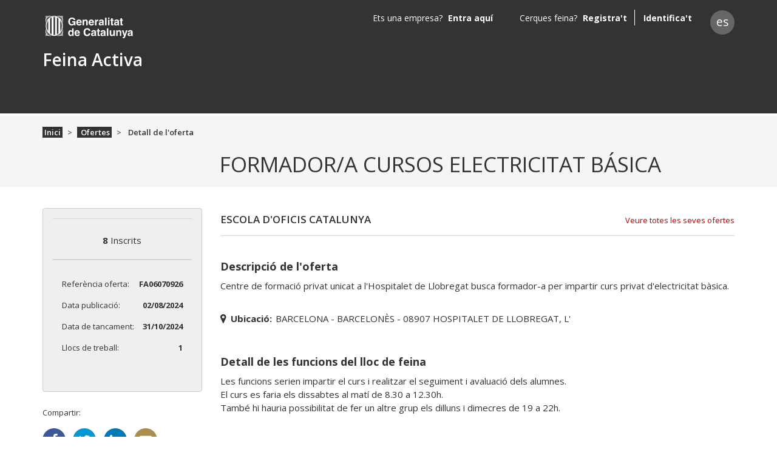

--- FILE ---
content_type: application/javascript; charset=UTF-8
request_url: https://feinaactiva.gencat.cat/941.6730a7ae3b88daf7.js
body_size: 9463
content:
"use strict";(self.webpackChunkfeinaactiva=self.webpackChunkfeinaactiva||[]).push([[941],{82981:(Y,O,n)=>{n.d(O,{Aj:()=>r,Hp:()=>J,Q_:()=>U,RA:()=>k,Su:()=>F,YB:()=>D,_J:()=>m,hK:()=>Z,ju:()=>L,r:()=>S,u6:()=>T,wN:()=>R,wp:()=>E,x4:()=>f});const m={1:"Esborrany",2:"Publicada",3:"Tancada",4:"Oculta",5:"Pendent de publicar",6:"Rebutjada",7:"Bloquejada"},e=["Sicas","Feina activa"],T={"feina-activa":"Feina activa",fa:"Feina activa",sicas:"Sicas",mercadona:"Mercadona",infofeina:"Infofeina",infoempleo:"Infoempleo",diba:"Diba",axxon:"Axxon"},g="admin.offers.collapse-title",x="admin.offers.table-title",h="admin.offers.search-form-title",l="admin-list-filter-",b="admin-list",v="/api/offers/admin/list",L={title:g,table:{title:x,headers:["businessName","statusDescription","reference","origin","title","publishedAt"],specs:{businessName:{title:"table.header.business"},statusDescription:{title:"table.header.status"}},actions:[{callback:"custom",action:"editOffer",data:'<span class="icon-edit"></span>',show:c=>e.includes(c.origin||"")&&7!==c.status},{callback:"custom",action:"detailOffer",data:'<span class="icon-search"></span>',show:c=>7===c.status},{callback:"custom",action:"openUnblockOffer",data:'<span class="icon-unlock"></span>',show:c=>7===c.status},{callback:"custom",action:"openBlockOfferModal",data:'<span class="icon-lock"></span>',show:c=>7!==c.status},{callback:"custom",action:"openHistorial",data:'<span class="icons-image"> <img src="assets/icon/audit-icon.png"></span>',show:c=>c.hasBlocked}]},form:{title:h,prefix:l,schema:[{title:b,groups:[{type:"grid",columns:"col-md-6",children:["reference",{value:"status",label:"form.label.state",type:"checklist",class:"col-md-12",values:[{id:"PUBLISHED",text:"offers.status.published"},{id:"BLOCKED",text:"offers.status.locked"}]}]}]}],validations:{reference:["",[]],page:["",[]],cardId:["",[]],status:["",[]]}},endpoints:{GET:v,REGISTER:c=>`/api/url_to_reggister/${c}`,DENY:c=>`/api/url_to_deny/${c}`,BLOCK:"/api/offers/block/block",UNBLOCK:"/api/offers/block/unblock"},filtersCollapsed:!0},R={title:g,table:{title:x,headers:["businessName","title","pendingRequestAt"],hasMultiselect:!0,specs:{businessName:{title:"table.header.business"},pendingRequestAt:{title:"admin.offers.pendingAt"}},actions:[{callback:"custom",action:"editOfferToPublish",data:'<span class="icon-edit"></span>',show:c=>e.includes(c.origin||"")}]},form:{title:h,prefix:l,schema:[{title:b,groups:[{type:"grid",columns:"col-md-4",children:[{value:"pendingRequestAtFrom",type:"datepicker",class:"col-md-6"},{value:"pendingRequestAtTo",type:"datepicker",class:"col-md-6"}]}]}],validations:{pendingRequestAtFrom:["",[]],pendingRequestAtTo:["",[]],page:["",[]]}},endpoints:{GET:v,MULTIPLE_PUBLISH:"/api/offers/private/publish-multiple"},filtersCollapsed:!0},k={title:g,table:{title:"admin.offers.table-title",headers:["businessName","title","pendingRequestAt","rejectedAt"],specs:{businessName:{title:"table.header.business"},createdAt:{title:"table.header.created-data"}},actions:[{callback:"custom",action:"detailOfferReject",data:'<span class="icon-search"></span>'},{callback:"custom",action:"showRejectedReason",data:'<span class="icon-eye"></span>'}]},form:{title:h,prefix:l,schema:[{title:b,groups:[{type:"grid",columns:"col-md-4",children:[{value:"pendingRequestAtFrom",type:"datepicker",class:"col-md-6"},{value:"pendingRequestAtTo",type:"datepicker",class:"col-md-6"},{value:"rejectedRequestAtFrom",type:"datepicker",class:"col-md-6"},{value:"rejectedRequestAtTo",type:"datepicker",class:"col-md-6"}]}]}],validations:{pendingRequestAtFrom:["",[]],pendingRequestAtTo:["",[]],rejectedRequestAtFrom:["",[]],rejectedRequestAtTo:["",[]],page:["",[]]}},endpoints:{GET:v,REGISTER:c=>`/api/url_to_reggister/${c}`,DENY:c=>`/api/url_to_deny/${c}`}},Z={title:g,table:{title:x,headers:["businessName","statusDescription","reference","origin","title","publishedAt"],specs:{businessName:{title:"table.header.business"},statusDescription:{title:"table.header.status"}},actions:[{callback:"custom",action:"openBlockOfferModal",data:'<span class="icon-lock"></span>',show:c=>7!==c.status}]},form:{title:h,prefix:l,schema:[{title:b,groups:[{type:"grid",columns:"col-md-6",children:["reference"]}]}],validations:{reference:["",[]]}},endpoints:{GET:v,REGISTER:c=>`/api/url_to_reggister/${c}`,DENY:c=>`/api/url_to_deny/${c}`,BLOCK:"/api/offers/block/block",UNBLOCK:"/api/offers/block/unblock"},filtersCollapsed:!0},F={title:g,table:{title:x,headers:["businessName","title","cif","contributionAccount"],specs:{businessName:{title:"table.header.business"},statusDescription:{title:"table.header.status"}},actions:[{callback:"custom",action:"editOfferToPublish",data:'<span class="icon-edit"></span>',show:c=>e.includes(c.origin||"")}]},form:{title:h,prefix:l,schema:[{title:b,groups:[{type:"grid",columns:"col-md-6",children:["reference"]}]}],validations:{reference:["",[]]}},endpoints:{GET:v},filtersCollapsed:!0},S=c=>({title:`admin.offers.${c}-growl-title`,message:`admin.offers.${c}-growl-message`,type:"success",isProgramatically:!0}),D=c=>({title:`admin.offers.${c}-growl-title`,message:`admin.offers.${c}-growl-message`,type:"success",isProgramatically:!0}),r=(c,I)=>{"offersRejected"===c&&(I.sort="rejectedRequestAt",I.order="desc")},J=(c,I)=>{"offersDiba"===c&&(I.origin="diba",I.sort="publishedAt",I.order="desc")},f=(c,I)=>{"offersPendingContribution"===c&&(I.pendingSending=!0,I.origin="feina-activa",I.sort="createdAt",I.order="desc")},E=(c,I)=>{let s;c.pendingRequestAtTo&&(s=new Date(c.pendingRequestAtTo),s.setDate(s.getDate()+1),I.pendingRequestAtTo=s.toISOString()),c.rejectedRequestAtTo&&(s=new Date(c.rejectedRequestAtTo),s.setDate(s.getDate()+1),I.rejectedRequestAtTo=s.toISOString())},U={offersPending:"PENDING",offersRejected:"REJECTED"}},24238:(Y,O,n)=>{n.d(O,{EZ:()=>A,J_:()=>x,NM:()=>g,Sd:()=>T});var m=n(84719);const T={schema:[{groups:[{children:[{value:"type",type:"select",endPoint:"api/offers/claims/types",class:"col-md-12 required"},{value:"cause",type:"textarea",class:"col-md-12 required"}]}]}],prefix:"offers.status-change"},A={type:["",[m.kI.required]],cause:["",[m.kI.required]]},g={PATCH:"/api/offers/private/status",POST:"/api/offers/claims"},x={title:"growl.title.change-offer-status",message:"growl.message.change-offer-status",type:"success",isProgramatically:!0}},64770:(Y,O,n)=>{n.d(O,{z:()=>g,J:()=>h});var m=n(97582),e=n(24238),T=n(94650),A=n(80529);let g=(()=>{class l{constructor(v){this.http=v}save(v){return(0,m.mG)(this,void 0,void 0,function*(){return this.http.post(e.NM.POST,v).toPromise()})}}return l.\u0275fac=function(v){return new(v||l)(T.LFG(A.eN))},l.\u0275prov=T.Yz7({token:l,factory:l.\u0275fac}),l})();var x=n(44092);let h=(()=>{class l{constructor(v,L){this.remote=v,this.growl=L}submit(v,L){return(0,m.mG)(this,void 0,void 0,function*(){const R={offerReference:v.reference,cause:L.cause,type:L.type};yield this.remote.save(R),this.growl.push(e.J_)})}}return l.\u0275fac=function(v){return new(v||l)(T.LFG(g),T.LFG(x.e))},l.\u0275prov=T.Yz7({token:l,factory:l.\u0275fac}),l})()},59973:(Y,O,n)=>{n.d(O,{_:()=>I});var m=n(97582),e=n(94650),T=n(58654),A=n(42387),g=n(47497),x=n(36895),h=n(37439);function l(s,_){1&s&&e.GkF(0)}function b(s,_){if(1&s){const d=e.EpF();e.TgZ(0,"img",15),e.NdJ("error",function(){e.CHM(d);const B=e.oxw(2);return e.KtG(B.model.hidden=!0)}),e.qZA()}if(2&s){const d=e.oxw(2);e.Q6J("src",null==d.image?null:d.image.source,e.LSH)("alt",null==d.image?null:d.image.alt)}}function v(s,_){1&s&&e._UZ(0,"div",16)}function L(s,_){1&s&&(e.TgZ(0,"span",20),e._uU(1),e.ALo(2,"i18n"),e.qZA()),2&s&&(e.xp6(1),e.hij(" ",e.lcZ(2,1,"offers.detail.instant")," "))}function R(s,_){1&s&&(e.TgZ(0,"span",21),e._uU(1),e.ALo(2,"i18n"),e.qZA()),2&s&&(e.xp6(1),e.hij(" ",e.lcZ(2,1,"offers.detail.accessibility")," "))}function k(s,_){if(1&s&&(e.TgZ(0,"div",17),e.YNc(1,L,3,3,"span",18),e.YNc(2,R,3,3,"span",19),e.qZA()),2&s){const d=e.oxw(2);e.xp6(1),e.Q6J("ngIf",d.isExpress),e.xp6(1),e.Q6J("ngIf",d.isSpecialCare)}}function Z(s,_){1&s&&(e.TgZ(0,"div",10)(1,"p",22),e._uU(2),e.ALo(3,"i18n"),e.qZA()()),2&s&&(e.xp6(2),e.hij("",e.lcZ(3,1,"offers.detail.closed-at"),":"))}function F(s,_){if(1&s&&(e.TgZ(0,"div",11)(1,"p",22)(2,"strong"),e._uU(3),e.qZA()()()),2&s){const d=e.oxw(2);e.xp6(3),e.Oqu(d.closedAt)}}function S(s,_){if(1&s&&(e.TgZ(0,"div",3)(1,"div",4),e.YNc(2,b,1,2,"img",5),e.YNc(3,v,1,0,"ng-template",null,6,e.W1O),e.qZA(),e.TgZ(5,"p",7)(6,"strong"),e._uU(7),e.qZA(),e._uU(8),e.ALo(9,"i18n"),e.qZA(),e.YNc(10,k,3,2,"div",8),e.TgZ(11,"div",9)(12,"div",10)(13,"p"),e._uU(14),e.ALo(15,"i18n"),e.qZA()(),e.TgZ(16,"div",11)(17,"p")(18,"strong"),e._uU(19),e.qZA()()(),e.TgZ(20,"div",10)(21,"p",12),e._uU(22),e.ALo(23,"i18n"),e.qZA()(),e.TgZ(24,"div",11)(25,"p",12)(26,"strong"),e._uU(27),e.qZA()()(),e.YNc(28,Z,4,3,"div",13),e.YNc(29,F,4,1,"div",14),e.TgZ(30,"div",10)(31,"p"),e._uU(32),e.ALo(33,"i18n"),e.qZA()(),e.TgZ(34,"div",11)(35,"p")(36,"strong"),e._uU(37),e.qZA()()()()()),2&s){const d=e.MAs(4),a=e.oxw();e.xp6(2),e.Q6J("ngIf",a.model&&!a.model.hidden&&(null==a.model||null==a.model.business?null:a.model.business.hasLogo)&&(null==a.image?null:a.image.source))("ngIfElse",d),e.xp6(5),e.Oqu(a.subscribed||0),e.xp6(1),e.hij(" ",e.lcZ(9,13,"offers.detail.subscribed")," "),e.xp6(2),e.Q6J("ngIf",a.isExpress||a.isSpecialCare),e.xp6(4),e.hij("",e.lcZ(15,15,"offers.detail.ref-offer"),":"),e.xp6(5),e.Oqu(a.reference),e.xp6(3),e.hij("",e.lcZ(23,17,"offers.detail.publish-at"),":"),e.xp6(5),e.Oqu(a.publishedAt),e.xp6(1),e.Q6J("ngIf",a.closedAt),e.xp6(1),e.Q6J("ngIf",a.closedAt),e.xp6(3),e.hij("",e.lcZ(33,19,"offers.detail.positions"),":"),e.xp6(5),e.Oqu(a.positions)}}function D(s,_){if(1&s){const d=e.EpF();e.TgZ(0,"img",15),e.NdJ("error",function(){e.CHM(d);const B=e.oxw(2);return e.KtG(B.image.hidden=!0)}),e.qZA()}if(2&s){const d=e.oxw(2);e.Q6J("src",null==d.image?null:d.image.source,e.LSH)("alt",null==d.image?null:d.image.alt)}}function r(s,_){1&s&&e._UZ(0,"div",16)}function J(s,_){if(1&s&&(e.TgZ(0,"div",3)(1,"div",4),e.YNc(2,D,1,2,"img",5),e.YNc(3,r,1,0,"ng-template",null,6,e.W1O),e.qZA(),e.TgZ(5,"p",7)(6,"strong"),e._uU(7),e.qZA(),e._uU(8),e.ALo(9,"i18n"),e.qZA()()),2&s){const d=e.MAs(4),a=e.oxw();e.xp6(2),e.Q6J("ngIf",a.image&&!a.image.hidden&&(null==a.image?null:a.image.source))("ngIfElse",d),e.xp6(5),e.Oqu((null==a.model?null:a.model.employees)||0),e.xp6(1),e.hij(" ",e.lcZ(9,4,"business.detail.employees")," ")}}let f=(()=>{class s{}return s.\u0275fac=function(d){return new(d||s)},s.\u0275cmp=e.Xpm({type:s,selectors:[["fa-detail-summary"]],inputs:{model:"model",isBusiness:"isBusiness",image:"image",time:"time",reference:"reference",publishedAt:"publishedAt",closedAt:"closedAt",positions:"positions",subscribed:"subscribed",isExpress:"isExpress",isSpecialCare:"isSpecialCare"},decls:5,vars:3,consts:[[4,"ngIf","ngIfThen","ngIfElse"],["offer",""],["business",""],[1,"box"],[1,"logo",2,"padding","0"],[3,"src","alt","error",4,"ngIf","ngIfElse"],["noImage",""],[1,"inscribed"],["class","indicators row no-gutters",4,"ngIf"],[1,"refs","row","no-gutters"],[1,"col-6"],[1,"col-6","text-right"],[1,"margin-bottom-published-at"],["class","col-6",4,"ngIf"],["class","col-6 text-right",4,"ngIf"],[3,"src","alt","error"],[1,"no-image"],[1,"indicators","row","no-gutters"],["class","col-lg-6 col-sm-12 instant",4,"ngIf"],["class","col-lg-6 col-sm-12 accesibility",4,"ngIf"],[1,"col-lg-6","col-sm-12","instant"],[1,"col-lg-6","col-sm-12","accesibility"],[1,"margin-bottom-closed-at"]],template:function(d,a){if(1&d&&(e.YNc(0,l,1,0,"ng-container",0),e.YNc(1,S,38,21,"ng-template",null,1,e.W1O),e.YNc(3,J,10,6,"ng-template",null,2,e.W1O)),2&d){const B=e.MAs(2),P=e.MAs(4);e.Q6J("ngIf",a.isBusiness)("ngIfThen",P)("ngIfElse",B)}},dependencies:[x.O5,h.C],styles:[".margin-bottom-published-at[_ngcontent-%COMP%]{margin-bottom:1.23077em!important}"]}),s})();function E(s,_){if(1&s&&(e.TgZ(0,"li"),e._UZ(1,"a",7),e.qZA()),2&s){const d=_.$implicit,a=e.oxw(2);e.xp6(1),e.Q6J("href",d.href(a.url,null==a.model?null:a.model.title),e.LSH)("ngClass",d.class),e.uIk("aria-labelledby",d.class)}}function U(s,_){if(1&s&&(e.TgZ(0,"div",5)(1,"p"),e._uU(2),e.ALo(3,"i18n"),e.qZA(),e.TgZ(4,"ul"),e.YNc(5,E,2,3,"li",6),e.qZA()()),2&s){const d=e.oxw();e.xp6(2),e.hij("",e.lcZ(3,2,"offers.detail.share"),":"),e.xp6(3),e.Q6J("ngForOf",d.shareProviders)}}function c(s,_){if(1&s){const d=e.EpF();e.TgZ(0,"a",8),e.NdJ("click",function(){e.CHM(d);const B=e.oxw();return e.KtG(B.openClaimModal())}),e._uU(1),e.ALo(2,"i18n"),e.qZA()}2&s&&(e.xp6(1),e.Oqu(e.lcZ(2,1,"form.button.create-claim")))}let I=(()=>{class s{constructor(d,a){this.route=d,this.service=a,this.showShared=!0,this.reloadModel=new e.vpe,this.url=window.location.href,this.shareProviders=A.D5,this.$applicationAction=this.service.getApplicationAction().subscribe(B=>{this.killers=null,this.reloadModel.emit()}),this.loadData()}set model(d){this._model=d,this.setKillers()}get model(){return this._model}onSubscribed(){return(0,m.mG)(this,void 0,void 0,function*(){this.model.externalUrl?window.open(this.model.externalUrl,"_blank"):this.isUserLogged&&!this.isUserLogged.isLogged?this.service.openLoginModal():yield this.service.postSubscribed(this.killers,this.model)})}ngOnDestroy(){this.$applicationAction&&this.$applicationAction.unsubscribe()}setKillers(){return(0,m.mG)(this,void 0,void 0,function*(){yield this.loadData(),this._model&&this.isUserLogged&&this.isUserLogged.isLogged&&!this.isBusinessUser&&!this.isAdminUser&&(this.killers=yield this.service.getKillers(this._model.reference))})}loadData(){return(0,m.mG)(this,void 0,void 0,function*(){this.isUserLogged||(this.isUserLogged=yield this.service.isLogged()),this.isBusinessUser||(this.isBusinessUser=yield this.service.isBusinessUser()),this.isAdminUser||(this.isAdminUser=yield this.service.isAdminUser()),this.profile=yield this.service.isLogged()})}openClaimModal(){this.service.openClaimModal(this.model)}}return s.\u0275fac=function(d){return new(d||s)(e.Y36(g.gz),e.Y36(T.X))},s.\u0275cmp=e.Xpm({type:s,selectors:[["fa-detail-box"]],inputs:{image:"image",time:"time",reference:"reference",subscribed:"subscribed",isExpress:"isExpress",isBusiness:"isBusiness",isBusinessUser:"isBusinessUser",isAdminUser:"isAdminUser",publishedAt:"publishedAt",closedAt:"closedAt",isSpecialCare:"isSpecialCare",showShared:"showShared",positions:"positions",isOpenInscription:"isOpenInscription",model:"model"},outputs:{reloadModel:"reloadModel"},decls:5,vars:13,consts:[["role","region",1,"row"],[1,"col-12",3,"model","isSpecialCare","isBusiness","isExpress","reference","publishedAt","closedAt","positions","time","image","subscribed"],["style","max-width: 75%","class","col-12 d-none d-md-block social-links",4,"ngIf"],[1,"col-12","pt-3"],["class","underline",3,"click",4,"ngIf"],[1,"col-12","d-none","d-md-block","social-links",2,"max-width","75%"],[4,"ngFor","ngForOf"],["target","_blank",3,"href","ngClass"],[1,"underline",3,"click"]],template:function(d,a){1&d&&(e.TgZ(0,"div",0),e._UZ(1,"fa-detail-summary",1),e.YNc(2,U,6,4,"div",2),e.TgZ(3,"div",3),e.YNc(4,c,3,3,"a",4),e.qZA()()),2&d&&(e.xp6(1),e.Q6J("model",a.model)("isSpecialCare",a.isSpecialCare)("isBusiness",a.isBusiness)("isExpress",a.isExpress)("reference",a.reference)("publishedAt",a.publishedAt)("closedAt",a.closedAt)("positions",null==a.model?null:a.model.positions)("time",a.time)("image",a.image)("subscribed",a.subscribed),e.xp6(1),e.Q6J("ngIf",a.showShared),e.xp6(2),e.Q6J("ngIf",(null==a.profile?null:a.profile.isCandidate)&&(null==a.profile?null:a.profile.isLogged)))},dependencies:[x.mk,x.sg,x.O5,f,h.C],encapsulation:2}),s})()},71545:(Y,O,n)=>{n.d(O,{l:()=>G});var m=n(97582),e=n(94650),T=n(11918),A=n(58654),g=n(21e3),x=n(47497),h=n(36895),l=n(37439);let b=(()=>{class i{}return i.\u0275fac=function(t){return new(t||i)},i.\u0275cmp=e.Xpm({type:i,selectors:[["fa-extra-location"]],inputs:{model:"model"},decls:7,vars:4,consts:[[1,"location"],["for","location"],["id","location",2,"display","none"]],template:function(t,N){1&t&&(e.TgZ(0,"div",0)(1,"label",1),e._uU(2),e.ALo(3,"i18n"),e.qZA(),e._UZ(4,"input",2),e.TgZ(5,"span"),e._uU(6),e.qZA()()),2&t&&(e.xp6(2),e.hij("",e.lcZ(3,2,"offers.detail.location"),":"),e.xp6(4),e.Oqu(N.model))},dependencies:[l.C],encapsulation:2}),i})();function v(i,u){if(1&i&&e._UZ(0,"p",2),2&i){const t=e.oxw();e.Q6J("innerHTML",t.text,e.oJD)}}const L=["*"];let R=(()=>{class i{}return i.\u0275fac=function(t){return new(t||i)},i.\u0275cmp=e.Xpm({type:i,selectors:[["fa-extra-description"]],inputs:{text:"text"},ngContentSelectors:L,decls:3,vars:1,consts:[[1,"description"],["aria-labelledby","extra-description-title",3,"innerHTML",4,"ngIf"],["aria-labelledby","extra-description-title",3,"innerHTML"]],template:function(t,N){1&t&&(e.F$t(),e.TgZ(0,"div",0),e.Hsn(1),e.YNc(2,v,1,1,"p",1),e.qZA()),2&t&&(e.xp6(2),e.Q6J("ngIf",!!N.text))},dependencies:[h.O5],encapsulation:2}),i})();function k(i,u){1&i&&e.GkF(0)}const Z=function(i){return{businessName:i}};function F(i,u){if(1&i){const t=e.EpF();e.TgZ(0,"a",10),e.NdJ("click",function(){e.CHM(t);const M=e.oxw(2);return e.KtG(M.goToBusinessList.emit())}),e._uU(1),e.ALo(2,"i18n"),e.qZA()}if(2&i){const t=e.oxw(2);e.Q6J("routerLink",t.prefix+"/search/offers/list")("queryParams",e.VKq(5,Z,null==t.model||null==t.model.business?null:t.model.business.name)),e.xp6(1),e.hij(" ",e.lcZ(2,3,"offers.detail.see-total-offers")," ")}}function S(i,u){if(1&i&&(e.TgZ(0,"fa-extra-description",11)(1,"h3",12),e._uU(2),e.ALo(3,"i18n"),e.qZA()()),2&i){const t=e.oxw(2);e.Q6J("text",null==t.model?null:t.model.description),e.xp6(2),e.Oqu(e.lcZ(3,2,"offers.detail.description"))}}function D(i,u){if(1&i&&e._UZ(0,"fa-extra-location",13),2&i){const t=e.oxw(2);e.Q6J("model",null==t.model?null:t.model.location)}}function r(i,u){if(1&i&&(e.TgZ(0,"fa-extra-description",11)(1,"h3",14),e._uU(2),e.ALo(3,"i18n"),e.qZA()()),2&i){const t=e.oxw(2);e.Q6J("text",null==t.model?null:t.model.job),e.xp6(2),e.Oqu(e.lcZ(3,2,"offers.detail.job"))}}function J(i,u){if(1&i&&(e.TgZ(0,"li")(1,"span"),e._uU(2),e.qZA()()),2&i){const t=e.oxw().$implicit;e.xp6(2),e.hij(" ",t," ")}}function f(i,u){if(1&i&&(e.ynx(0),e.YNc(1,J,3,1,"li",19),e.BQk()),2&i){const t=u.$implicit;e.xp6(1),e.Q6J("ngIf",!t.toString().includes(":")||t.split(":").length>1)}}function E(i,u){if(1&i&&(e.TgZ(0,"fa-extra-description",15)(1,"h3",16),e._uU(2),e.ALo(3,"i18n"),e.qZA(),e.TgZ(4,"ul",17),e.YNc(5,f,2,1,"ng-container",18),e.qZA()()),2&i){const t=e.oxw(2);e.xp6(2),e.Oqu(e.lcZ(3,2,"offers.detail.requirements")),e.xp6(3),e.Q6J("ngForOf",null==t.model?null:t.model.requirements)}}function U(i,u){if(1&i&&(e.TgZ(0,"li")(1,"span"),e._uU(2),e.qZA()()),2&i){const t=e.oxw().$implicit;e.xp6(2),e.hij(" ",t," ")}}function c(i,u){if(1&i&&(e.ynx(0),e.YNc(1,U,3,1,"li",19),e.BQk()),2&i){const t=u.$implicit;e.xp6(1),e.Q6J("ngIf",!t.toString().includes(":")||t.split(":").length>1)}}function I(i,u){if(1&i&&(e.TgZ(0,"fa-extra-description",15)(1,"h3",20),e._uU(2),e.ALo(3,"i18n"),e.qZA(),e.TgZ(4,"ul",17),e.YNc(5,c,2,1,"ng-container",18),e.qZA()()),2&i){const t=e.oxw(2);e.xp6(2),e.Oqu(e.lcZ(3,2,"offers.detail.conditions")),e.xp6(3),e.Q6J("ngForOf",null==t.model?null:t.model.conditions)}}function s(i,u){if(1&i&&(e.ynx(0),e.TgZ(1,"li")(2,"span"),e._uU(3),e.qZA()(),e.BQk()),2&i){const t=u.$implicit;e.xp6(3),e.AsE(" ",t.description," : +",t.value," ")}}function _(i,u){if(1&i&&(e.TgZ(0,"li")(1,"span"),e._uU(2),e.qZA(),e.TgZ(3,"ul",22),e.YNc(4,s,4,2,"ng-container",18),e.qZA()()),2&i){const t=e.oxw().$implicit;e.xp6(2),e.hij(" ",t.question," "),e.xp6(2),e.Q6J("ngForOf",null==t?null:t.answers)}}function d(i,u){if(1&i&&(e.ynx(0),e.YNc(1,_,5,2,"li",19),e.BQk()),2&i){const t=u.$implicit;e.xp6(1),e.Q6J("ngIf",!t.toString().includes(":")||t.split(":").length>1)}}function a(i,u){if(1&i&&(e.TgZ(0,"fa-extra-description",15)(1,"h3",21),e._uU(2),e.ALo(3,"i18n"),e.qZA(),e.TgZ(4,"ul",17),e.YNc(5,d,2,1,"ng-container",18),e.qZA()()),2&i){const t=e.oxw(2);e.xp6(2),e.Oqu(e.lcZ(3,2,"offers.detail.killers")),e.xp6(3),e.Q6J("ngForOf",null==t.model?null:t.model.killers)}}function B(i,u){if(1&i&&(e.ynx(0),e.TgZ(1,"li")(2,"span"),e._uU(3),e.qZA()(),e.BQk()),2&i){const t=u.$implicit;e.xp6(3),e.AsE(" ",t.description," : +",t.value," ")}}function P(i,u){if(1&i&&(e.TgZ(0,"li")(1,"span"),e._uU(2),e.qZA(),e.TgZ(3,"ul",22),e.YNc(4,B,4,2,"ng-container",18),e.qZA()()),2&i){const t=e.oxw().$implicit;e.xp6(2),e.hij(" ",t.question," "),e.xp6(2),e.Q6J("ngForOf",null==t?null:t.answers)}}function j(i,u){if(1&i&&(e.ynx(0),e.YNc(1,P,5,2,"li",19),e.BQk()),2&i){const t=u.$implicit;e.xp6(1),e.Q6J("ngIf",!t.toString().includes(":")||t.split(":").length>1)}}function q(i,u){if(1&i&&(e.TgZ(0,"fa-extra-description",15)(1,"h3",23),e._uU(2),e.ALo(3,"i18n"),e.qZA(),e.TgZ(4,"ul",17),e.YNc(5,j,2,1,"ng-container",18),e.qZA()()),2&i){const t=e.oxw(2);e.xp6(2),e.Oqu(e.lcZ(3,2,"offers.detail.killers")),e.xp6(3),e.Q6J("ngForOf",t.killers)}}function $(i,u){1&i&&(e.TgZ(0,"li")(1,"span"),e._uU(2),e.ALo(3,"i18n"),e.qZA()()),2&i&&(e.xp6(2),e.hij(" ",e.lcZ(3,1,"offers.detail.cv"),""))}function H(i,u){1&i&&(e.TgZ(0,"li")(1,"span"),e._uU(2),e.ALo(3,"i18n"),e.qZA()()),2&i&&(e.xp6(2),e.hij(" ",e.lcZ(3,1,"offers.detail.coverLetter"),""))}function C(i,u){if(1&i&&(e.TgZ(0,"fa-extra-description",15)(1,"h3",24),e._uU(2),e.ALo(3,"i18n"),e.qZA(),e.TgZ(4,"ul",17),e.YNc(5,$,4,3,"li",19),e.YNc(6,H,4,3,"li",19),e.qZA()()),2&i){const t=e.oxw(2);e.xp6(2),e.Oqu(e.lcZ(3,3,"offers.detail.inscription")),e.xp6(3),e.Q6J("ngIf",t.model.hasCv),e.xp6(1),e.Q6J("ngIf",t.model.hasCoverLetter)}}function w(i,u){if(1&i){const t=e.EpF();e.TgZ(0,"div",25)(1,"button",26),e.NdJ("click",function(){e.CHM(t);const M=e.oxw(2);return e.KtG(M.onSubscribed())})("keyup.enter",function(){e.CHM(t);const M=e.oxw(2);return e.KtG(M.onSubscribed())}),e.ALo(2,"i18n"),e._uU(3),e.ALo(4,"i18n"),e.qZA()()}if(2&i){const t=e.oxw(2);e.xp6(1),e.Q6J("disabled",(null==t.isUserLogged?null:t.isUserLogged.isLogged)&&!t.killers&&!(null!=t.model&&t.model.externalUrl)||!t.isOpenInscription),e.uIk("aria-label",e.lcZ(2,3,"aria.offer-detail.subscribe")),e.xp6(2),e.hij(" ",e.lcZ(4,5,null==t.isUserLogged||!t.isUserLogged.isLogged||t.killers||null!=t.model&&t.model.externalUrl?t.isOpenInscription?"form.button.application":"form.button.application-closed":"form.button.application-disabled")," ")}}function o(i,u){if(1&i&&(e.TgZ(0,"div",3)(1,"div",4)(2,"h2"),e._uU(3),e.qZA(),e.YNc(4,F,3,7,"a",5),e.qZA(),e.YNc(5,S,4,4,"fa-extra-description",6),e.YNc(6,D,1,1,"fa-extra-location",7),e.YNc(7,r,4,4,"fa-extra-description",6),e.YNc(8,E,6,4,"fa-extra-description",8),e.YNc(9,I,6,4,"fa-extra-description",8),e.YNc(10,a,6,4,"fa-extra-description",8),e.YNc(11,q,6,4,"fa-extra-description",8),e.YNc(12,C,7,5,"fa-extra-description",8),e.YNc(13,w,5,7,"div",9),e.qZA()),2&i){const t=e.oxw();e.xp6(3),e.hij(" ",t.isAdmin?null==t.model||null==t.model.business?null:t.model.business.legalName:null==t.model||null==t.model.business?null:t.model.business.name," "),e.xp6(1),e.Q6J("ngIf",(null==t.model||null==t.model.business?null:t.model.business.hasName)&&t.showSearchOtherOffers&&!t.hideAllOffers&&!t.isAdmin),e.xp6(1),e.Q6J("ngIf",null==t.model?null:t.model.description),e.xp6(1),e.Q6J("ngIf",null==t.model?null:t.model.location),e.xp6(1),e.Q6J("ngIf",null==t.model?null:t.model.job),e.xp6(1),e.Q6J("ngIf",null==t.model||null==t.model.requirements?null:t.model.requirements.length),e.xp6(1),e.Q6J("ngIf",null==t.model||null==t.model.conditions?null:t.model.conditions.length),e.xp6(1),e.Q6J("ngIf",!t.isAdminUser&&(null==t.model||null==t.model.killers?null:t.model.killers.length)),e.xp6(1),e.Q6J("ngIf",t.isAdminUser&&(null==t.killers?null:t.killers.length)),e.xp6(1),e.Q6J("ngIf",(null==t.model?null:t.model.hasCv)||(null==t.model?null:t.model.hasCoverLetter)),e.xp6(1),e.Q6J("ngIf",!(t.isBusinessUser||t.isBusiness||t.isAdminUser||t.isClosedOffer))}}function p(i,u){if(1&i&&e._UZ(0,"fa-extra-location",13),2&i){const t=e.oxw(2);e.Q6J("model",null==t.model?null:t.model.address)}}function y(i,u){if(1&i){const t=e.EpF();e.TgZ(0,"div",3)(1,"div",4)(2,"h2"),e._uU(3),e.qZA(),e.TgZ(4,"a",27),e.NdJ("click",function(){e.CHM(t);const M=e.oxw();return e.KtG(M.goToBusinessOffers())}),e._uU(5),e.ALo(6,"i18n"),e.qZA()(),e.TgZ(7,"fa-extra-description",15)(8,"div",28)(9,"h3"),e._uU(10),e.ALo(11,"i18n"),e.qZA(),e.TgZ(12,"div",29)(13,"div",30)(14,"dl",31)(15,"dt",32),e._uU(16),e.ALo(17,"i18n"),e.qZA(),e.TgZ(18,"dd",32),e._uU(19),e.qZA()()()()()(),e.YNc(20,p,1,1,"fa-extra-location",7),e.qZA()}if(2&i){const t=e.oxw();e.xp6(3),e.hij(" ",null==t.model||null==t.model.legal?null:t.model.legal.name," "),e.xp6(2),e.hij(" ",e.lcZ(6,6,"business.detail.see-all-offers")," "),e.xp6(5),e.Oqu(e.lcZ(11,8,"offers.detail.business-data-title")),e.xp6(6),e.Oqu(e.lcZ(17,10,"form.label.website")),e.xp6(3),e.Oqu((null==t.model||null==t.model.commercial||null==t.model.commercial.contact?null:t.model.commercial.contact.web)||"N/A"),e.xp6(1),e.Q6J("ngIf",null==t.model?null:t.model.address)}}let G=(()=>{class i{constructor(t,N,M,Q){this.locationService=t,this.detailService=N,this.route=M,this.remoteService=Q,this.showSearchOtherOffers=!0,this.isAdmin=!1,this.goToBusinessList=new e.vpe,this.reloadModel=new e.vpe,this.$applicationAction=this.detailService.getApplicationAction().subscribe(K=>{this.killers=null,this.reloadModel.emit()}),this.loadData()}get prefix(){const t=this.locationService.getCurrentPrefix();return t?"/".concat(t):""}goToBusinessOffers(){this.locationService.goToPage("/search/offers/list",{businessName:this.model.legal.name}),this.goToBusinessList.emit()}set model(t){this._model=t,this.setKillers()}get model(){return this._model}setKillers(){var t;return(0,m.mG)(this,void 0,void 0,function*(){if(yield this.loadData(),this._model&&this.isUserLogged&&this.isUserLogged.isLogged&&!this.isBusinessUser&&!this.isAdminUser&&(this.killers=yield this.detailService.getKillers(this._model.reference)),!this.killers&&this.isAdminUser&&(null===(t=this._model)||void 0===t?void 0:t.externalId)){let N=yield this.remoteService.getDetailFromAdmin(this._model.externalId);this.killers=N.inscription.killers}})}loadData(){return(0,m.mG)(this,void 0,void 0,function*(){this.isUserLogged||(this.isUserLogged=yield this.detailService.isLogged()),this.isBusinessUser||(this.isBusinessUser=yield this.detailService.isBusinessUser()),this.isAdminUser||(this.isAdminUser=yield this.detailService.isAdminUser()),!this.isClosedOffer&&this._model&&(this.isClosedOffer=this._model.status===parseInt(g.yr,10))})}onSubscribed(){return(0,m.mG)(this,void 0,void 0,function*(){this.model.externalUrl?window.open(this.model.externalUrl,"_blank"):this.isUserLogged&&!this.isUserLogged.isLogged?this.detailService.openLoginModal():this.isUserLogged&&this.isUserLogged.isLogged&&!0===(yield this.detailService.CVisEmpty())?this.detailService.openCreateCvModal():yield this.detailService.postSubscribed(this.killers,this.model)})}ngOnDestroy(){this.$applicationAction&&this.$applicationAction.unsubscribe()}}return i.\u0275fac=function(t){return new(t||i)(e.Y36(T.a),e.Y36(A.X),e.Y36(x.gz),e.Y36(A.c))},i.\u0275cmp=e.Xpm({type:i,selectors:[["fa-detail-content"]],inputs:{inscription:"inscription",isBusiness:"isBusiness",showSearchOtherOffers:"showSearchOtherOffers",isAdmin:"isAdmin",hideAllOffers:"hideAllOffers",isOpenInscription:"isOpenInscription",isBusinessUser:"isBusinessUser",isAdminUser:"isAdminUser",isClosedOffer:"isClosedOffer",subscribed:"subscribed",model:"model"},outputs:{goToBusinessList:"goToBusinessList",reloadModel:"reloadModel"},decls:5,vars:3,consts:[[4,"ngIf","ngIfThen","ngIfElse"],["offer",""],["business",""],["role","region",1,"row"],[1,"header","col-12"],["tabindex","0",3,"routerLink","queryParams","click",4,"ngIf"],["class","detail-description col-12",3,"text",4,"ngIf"],["class","col-12",3,"model",4,"ngIf"],["class","detail-description col-12",4,"ngIf"],["class","mb-3 col-lg-4-right inscribe","role","region",4,"ngIf"],["tabindex","0",3,"routerLink","queryParams","click"],[1,"detail-description","col-12",3,"text"],["id","description-extra-description-title"],[1,"col-12",3,"model"],["id","job-extra-description-title"],[1,"detail-description","col-12"],["id","requirements-extra-description-title"],["aria-labelledby","extra-description-title",1,"list"],[4,"ngFor","ngForOf"],[4,"ngIf"],["id","conditions-extra-description-title"],["id","killers-extra-description-title"],["aria-labelledby","extra-description-title"],["id","admin-killers-extra-description-title"],["id","cv-extra-description-title"],["role","region",1,"mb-3","col-lg-4-right","inscribe"],["type","button",1,"btn","btn-primary","btn-block",3,"disabled","click","keyup.enter"],[1,"link-without-href",3,"click"],[1,"description"],[1,"row","dades"],[1,"col-6"],[1,"mt-4"],[1,""]],template:function(t,N){if(1&t&&(e.YNc(0,k,1,0,"ng-container",0),e.YNc(1,o,14,11,"ng-template",null,1,e.W1O),e.YNc(3,y,21,12,"ng-template",null,2,e.W1O)),2&t){const M=e.MAs(2),Q=e.MAs(4);e.Q6J("ngIf",N.isBusiness)("ngIfThen",Q)("ngIfElse",M)}},dependencies:[h.sg,h.O5,x.rH,b,R,l.C],encapsulation:2}),i})()},42387:(Y,O,n)=>{n.d(O,{D5:()=>A,as:()=>x,fg:()=>e,zv:()=>g});const e={LIST:"/api/cvs/select",COUNT:"/api/cvs/count"},A=[{class:"facebook",href:(h,l)=>`https://www.facebook.com/sharer/sharer.php?u=${h}`},{class:"twitter",href:(h,l)=>`http://twitter.com/share?text=${l}&url=${h}`},{class:"linkedin",href:(h,l)=>`https://www.linkedin.com/shareArticle?mini=true&url=${h}&title=${l}`},{class:"mail",href:(h,l)=>`mailto:?subject=${l}&body=${h}`}],g={title:"offers.detail.apply-growl-title",message:"offers.detail.apply-growl-message",type:"success",isProgramatically:!0},x={backdrop:"static",keyboard:!1,size:"md"}},3812:(Y,O,n)=>{n.d(O,{j:()=>J});var m=n(47497),e=n(36895),T=n(34906),A=n(19502),g=n(94650);let x=(()=>{class f{}return f.\u0275fac=function(U){return new(U||f)},f.\u0275mod=g.oAB({type:f}),f.\u0275inj=g.cJS({imports:[e.ez,T.L,A.d]}),f})();var h=n(99876),l=n(29698),b=n(66855),v=n(73527),L=n(11918),R=n(84719),k=n(90453),Z=n(13440),F=n(64770);let S=(()=>{class f{}return f.\u0275fac=function(U){return new(U||f)},f.\u0275mod=g.oAB({type:f}),f.\u0275inj=g.cJS({providers:[F.z,F.J],imports:[e.ez,R.UX,h.L,Z.u,k.D]}),f})(),D=(()=>{class f{}return f.\u0275fac=function(U){return new(U||f)},f.\u0275prov=g.Yz7({token:f,factory:f.\u0275fac}),f})();var r=n(58654);let J=(()=>{class f{}return f.\u0275fac=function(U){return new(U||f)},f.\u0275mod=g.oAB({type:f}),f.\u0275inj=g.cJS({providers:[D,r.X,r.c],imports:[e.ez,m.Bz,A.d,L.z,h.L,x,l.d,v.Y,b.Q,S]}),f})()},58654:(Y,O,n)=>{n.d(O,{c:()=>P,X:()=>H});var m=n(97582),e=n(31235),T=n(44092),A=n(71871),g=n(77932),x=n(68265),h=n(40327),l=n(8288),b=n(49308),v=n(5529),L=n(11918),R=n(82981),k=n(26343),Z=n(74124),F=n(64770),S=n(24238),D=n(92622),r=n(94650),J=n(84719),f=n(22922),E=n(36895),U=n(66203),c=n(37439);function I(C,w){if(1&C){const o=r.EpF();r.TgZ(0,"fa-form",3),r.NdJ("formChange",function(y){r.CHM(o);const G=r.oxw();return r.KtG(G.form=y)}),r.qZA()}if(2&C){const o=r.oxw();r.Q6J("form",o.form)("config",o.config)}}let s=(()=>{class C extends Z.t{constructor(o,p,y,G,i){super(o,S.EZ,G,i),this.fb=o,this.activeModal=p,this.service=y,this.growlService=G,this.translateService=i,this.config=S.Sd}submit(){return(0,m.mG)(this,void 0,void 0,function*(){this.form.valid?(yield this.service.submit(this.offer,this.form.value),this.activeModal.close()):this.markFormAsDirty()})}}return C.\u0275fac=function(o){return new(o||C)(r.Y36(J.qu),r.Y36(f.Kz),r.Y36(F.J),r.Y36(T.e),r.Y36(D.sK))},C.\u0275cmp=r.Xpm({type:C,selectors:[["fa-add-claim"]],features:[r.qOj],decls:5,vars:4,consts:[[3,"form","config","formChange",4,"ngIf"],[1,"col-md-12","text-right","buttons"],["type","button",1,"btn","btn-primary",3,"click","keyup.enter"],[3,"form","config","formChange"]],template:function(o,p){1&o&&(r.YNc(0,I,1,2,"fa-form",0),r.TgZ(1,"div",1)(2,"button",2),r.NdJ("click",function(){return p.submit()})("keyup.enter",function(){return p.submit()}),r._uU(3),r.ALo(4,"i18n"),r.qZA()()),2&o&&(r.Q6J("ngIf",p.form),r.xp6(3),r.hij(" ",r.lcZ(4,2,"form.button.add-data")," "))},dependencies:[E.O5,U.U,c.C],encapsulation:2}),C})();var _=n(42387),d=n(63776),a=n(13632),B=n(80529);let P=(()=>{class C{constructor(o){this.http=o}getDetail(o="offers",p){return(0,m.mG)(this,void 0,void 0,function*(){return this.http.get(`/api/${o}/${p}`).toPromise()})}getDetailUnpublished(o="offers",p){return(0,m.mG)(this,void 0,void 0,function*(){return this.http.get(`/api/${o}/unpublished/${p}`).toPromise()})}getDetailFromAdmin(o){return(0,m.mG)(this,void 0,void 0,function*(){return this.http.get(`/api/offers/admin/${o}`).toPromise()})}postSubscribed(o,p){return(0,m.mG)(this,void 0,void 0,function*(){return this.http.post((0,d.Sd)(o),p).toPromise()})}getKillers(o){return(0,m.mG)(this,void 0,void 0,function*(){return this.http.get((0,a.vp)(o)).toPromise()})}getCVS(){return(0,m.mG)(this,void 0,void 0,function*(){return this.http.get(_.fg.LIST).toPromise()})}blockOffer(o,p){return(0,m.mG)(this,void 0,void 0,function*(){return this.http.post(`/api/offers/block/${o}`,p).toPromise()})}isVisibleLogo(o){return(0,m.mG)(this,void 0,void 0,function*(){return this.http.get(`/api/business/${o}/is-visible-logo`).toPromise()})}}return C.\u0275fac=function(o){return new(o||C)(r.LFG(B.eN))},C.\u0275prov=r.Yz7({token:C,factory:C.\u0275fac}),C})();var j=n(82751),q=n(54578),$=n(47497);let H=(()=>{class C{constructor(o,p,y,G,i,u,t,N,M){this.listService=o,this.preloadService=p,this.locationService=y,this.remoteService=G,this.userInfoService=i,this.router=u,this.growl=t,this.atxModalService=N,this.location=M,this.applicationAction=new v.xQ,this.isEmtpyList=Q=>!Q||!Q.length}getDetailUnpublished(o){return(0,m.mG)(this,void 0,void 0,function*(){try{const p=this.isBusiness()?b.aL:b.jn,y=this.preloadService.get("detail",p);return y&&this.preloadService.set("detail",p,null),y||(yield this.remoteService.getDetailUnpublished(p,o))}catch{return!1}})}getDetail(o){return(0,m.mG)(this,void 0,void 0,function*(){try{const p=this.isBusiness()?b.aL:b.jn,y=this.preloadService.get("detail",p);return y&&this.preloadService.set("detail",p,null),y||(yield this.remoteService.getDetail(p,o))}catch{return!1}})}getDetailFromAdmin(o){return(0,m.mG)(this,void 0,void 0,function*(){try{return(yield this.remoteService.getDetailFromAdmin(o)).detail}catch{return!1}})}postSubscribed(o,p){return(0,m.mG)(this,void 0,void 0,function*(){const y=yield this.userInfoService.getData();if(this.shouldOpenApplyModal(o,y.cvs))this.atxModalService.openSimpleModal(x.W,{hasFooter:!1,title:"offers.detail.apply-modal-title",options:{offer:p,model:o}},_.as,G=>{G&&this.applicationAction.next(!0)});else{const G=yield this.remoteService.getCVS();yield this.remoteService.postSubscribed(p.externalId,{cvId:G[0].id}),this.growl.push(_.zv),this.applicationAction.next(!0)}})}openLoginModal(){this.userInfoService.openLoginModal(h.K$.CANDIDATE,{hasFooter:!1},{size:"sm"})}isBusiness(){return this.locationService.matchPage(A.dF)}isVisibleLogo(o){return(0,m.mG)(this,void 0,void 0,function*(){return yield this.remoteService.isVisibleLogo(o)})}isBusinessUser(){return(0,m.mG)(this,void 0,void 0,function*(){return this.userInfoService.isBusiness()})}isAdminUser(){return(0,m.mG)(this,void 0,void 0,function*(){return this.userInfoService.isAdminUser()})}getListModel(){const o=this.listService.modelValue;return o&&o.saved?o.list:null}deleteHistoryList(){this.listService.clearModelState()}isLogged(){return(0,m.mG)(this,void 0,void 0,function*(){return this.userInfoService.getData()})}getKillers(o){return(0,m.mG)(this,void 0,void 0,function*(){return this.remoteService.getKillers(o)})}getApplicationAction(){return this.applicationAction.asObservable()}openClaimModal(o){this.atxModalService.openSimpleModal(s,{hasFooter:!1,title:"offers.detail.claim-modal-title",options:{offer:o}},_.as)}nextPage(){return(0,m.mG)(this,void 0,void 0,function*(){return yield this.listService.nextPage(),this.listService.modelValue.list})}saveModel(o){this.listService.saveModel(o)}openBlockModal(o,p){this.atxModalService.openSimpleModal(e.v,{title:`offers.${o}.title`},{},y=>this.unBlockOffer(o,y,p))}goToList(){this.locationService.goToPageAngular("admin/offers-list/published")}unBlockOffer(o,p,y){return(0,m.mG)(this,void 0,void 0,function*(){yield this.remoteService.blockOffer(o,Object.assign(Object.assign({},p),{offerId:y})),this.location.back(),this.growl.push((0,R.r)("block"===o?o:"un-block"))})}shouldOpenApplyModal(o,p){return(0,m.mG)(this,void 0,void 0,function*(){return!this.isEmtpyList(o.killers)||o.hasCv||o.hasCoverLetter||p>1})}CVisEmpty(){return(0,m.mG)(this,void 0,void 0,function*(){let o=yield this.remoteService.getCVS();return 0===Object.entries(o).length})}openCreateCvModal(){this.atxModalService.openSimpleModal(j.F,{})}}return C.\u0275fac=function(o){return new(o||C)(r.LFG(k.I),r.LFG(q.Q),r.LFG(L.a),r.LFG(P),r.LFG(l.$),r.LFG($.F0),r.LFG(T.e),r.LFG(g.S),r.LFG(E.Ye))},C.\u0275prov=r.Yz7({token:C,factory:C.\u0275fac}),C})()},31235:(Y,O,n)=>{n.d(O,{v:()=>k});var m=n(74124),e=n(84719);const T={comments:["",[e.kI.required]]},g={schema:[{groups:[{type:"grid",columns:"col-md-12",children:[{value:"comments",type:"textarea",class:"col-md-12 required"}]}]}],prefix:"block-"};var x=n(44092),h=n(92622),l=n(94650),b=n(36895),v=n(66203),L=n(37439);function R(Z,F){if(1&Z){const S=l.EpF();l.TgZ(0,"fa-form",3),l.NdJ("formChange",function(r){l.CHM(S);const J=l.oxw();return l.KtG(J.form=r)}),l.qZA()}if(2&Z){const S=l.oxw();l.Q6J("form",S.form)("config",S.config)}}let k=(()=>{class Z extends m.t{constructor(S,D,r){super(S,T,D,r),this.fb=S,this.growlService=D,this.translateService=r,this.config=g}submit(){this.form.valid&&this.activeModal.close(this.form.value)}}return Z.\u0275fac=function(S){return new(S||Z)(l.Y36(e.qu),l.Y36(x.e),l.Y36(h.sK))},Z.\u0275cmp=l.Xpm({type:Z,selectors:[["fa-block"]],features:[l.qOj],decls:5,vars:4,consts:[[3,"form","config","formChange",4,"ngIf"],[1,"text-right","buttons"],["type","button",1,"btn","btn-primary",3,"click","keyup.enter"],[3,"form","config","formChange"]],template:function(S,D){1&S&&(l.YNc(0,R,1,2,"fa-form",0),l.TgZ(1,"div",1)(2,"button",2),l.NdJ("click",function(){return D.submit()})("keyup.enter",function(){return D.submit()}),l._uU(3),l.ALo(4,"i18n"),l.qZA()()),2&S&&(l.Q6J("ngIf",D.form),l.xp6(3),l.hij(" ",l.lcZ(4,2,"form.button.save")," "))},dependencies:[b.O5,v.U,L.C],encapsulation:2}),Z})()},71871:(Y,O,n)=>{n.d(O,{D$:()=>g,Hl:()=>e,Ix:()=>A,L6:()=>T,W5:()=>x,dF:()=>m});const m=/business/,e="hero",T="/register/business",A="/register/freelance",g="https://serveiocupacio.gencat.cat/",x="/register/candidate"}}]);

--- FILE ---
content_type: application/javascript; charset=UTF-8
request_url: https://feinaactiva.gencat.cat/95.db31f1e0701f8f21.js
body_size: 3257
content:
"use strict";(self.webpackChunkfeinaactiva=self.webpackChunkfeinaactiva||[]).push([[95],{83722:(y,n,s)=>{s.d(n,{W:()=>p});var a=s(14299),d=s(94650);let p=(()=>{class b{transform(_){return _&&a.bo.concat(_).concat(a.Ub)||null}}return b.\u0275fac=function(_){return new(_||b)},b.\u0275pipe=d.Yjl({name:"businessImg",type:b,pure:!0}),b})()},55742:(y,n,s)=>{Object.defineProperty(n,"__esModule",{value:!0});var a=s(21557),d=s(4802),p=s(47448),b=s(17302),h=s(94072),_=function(){function i(r){this._isScalar=!1,r&&(this._subscribe=r)}return i.prototype.lift=function(r){var o=new i;return o.source=this,o.operator=r,o},i.prototype.subscribe=function(r,o,u){var e=this.operator,t=d.toSubscriber(r,o,u);if(t.add(e?e.call(t,this.source):this.source||h.config.useDeprecatedSynchronousErrorHandling&&!t.syncErrorThrowable?this._subscribe(t):this._trySubscribe(t)),h.config.useDeprecatedSynchronousErrorHandling&&t.syncErrorThrowable&&(t.syncErrorThrowable=!1,t.syncErrorThrown))throw t.syncErrorValue;return t},i.prototype._trySubscribe=function(r){try{return this._subscribe(r)}catch(o){h.config.useDeprecatedSynchronousErrorHandling&&(r.syncErrorThrown=!0,r.syncErrorValue=o),a.canReportError(r)?r.error(o):console.warn(o)}},i.prototype.forEach=function(r,o){var u=this;return new(o=l(o))(function(e,t){var c;c=u.subscribe(function(f){try{r(f)}catch(v){t(v),c&&c.unsubscribe()}},t,e)})},i.prototype._subscribe=function(r){var o=this.source;return o&&o.subscribe(r)},i.prototype[p.observable]=function(){return this},i.prototype.pipe=function(){for(var r=[],o=0;o<arguments.length;o++)r[o]=arguments[o];return 0===r.length?this:b.pipeFromArray(r)(this)},i.prototype.toPromise=function(r){var o=this;return new(r=l(r))(function(u,e){var t;o.subscribe(function(c){return t=c},function(c){return e(c)},function(){return u(t)})})},i.create=function(r){return new i(r)},i}();function l(i){if(i||(i=h.config.Promise||Promise),!i)throw new Error("no Promise impl found");return i}n.Observable=_},27350:(y,n,s)=>{Object.defineProperty(n,"__esModule",{value:!0});var a=s(94072),d=s(32422);n.empty={closed:!0,next:function(p){},error:function(p){if(a.config.useDeprecatedSynchronousErrorHandling)throw p;d.hostReportError(p)},complete:function(){}}},63281:function(y,n,s){var o,a=this&&this.__extends||(o=function(u,e){return(o=Object.setPrototypeOf||{__proto__:[]}instanceof Array&&function(t,c){t.__proto__=c}||function(t,c){for(var f in c)c.hasOwnProperty(f)&&(t[f]=c[f])})(u,e)},function(u,e){function t(){this.constructor=u}o(u,e),u.prototype=null===e?Object.create(e):(t.prototype=e.prototype,new t)});Object.defineProperty(n,"__esModule",{value:!0});var d=s(59607),p=s(27350),b=s(56052),h=s(32858),_=s(94072),l=s(32422),i=function(o){function u(e,t,c){var f=o.call(this)||this;switch(f.syncErrorValue=null,f.syncErrorThrown=!1,f.syncErrorThrowable=!1,f.isStopped=!1,arguments.length){case 0:f.destination=p.empty;break;case 1:if(!e){f.destination=p.empty;break}if("object"==typeof e){e instanceof u?(f.syncErrorThrowable=e.syncErrorThrowable,f.destination=e,e.add(f)):(f.syncErrorThrowable=!0,f.destination=new r(f,e));break}default:f.syncErrorThrowable=!0,f.destination=new r(f,e,t,c)}return f}return a(u,o),u.prototype[h.rxSubscriber]=function(){return this},u.create=function(e,t,c){var f=new u(e,t,c);return f.syncErrorThrowable=!1,f},u.prototype.next=function(e){this.isStopped||this._next(e)},u.prototype.error=function(e){this.isStopped||(this.isStopped=!0,this._error(e))},u.prototype.complete=function(){this.isStopped||(this.isStopped=!0,this._complete())},u.prototype.unsubscribe=function(){this.closed||(this.isStopped=!0,o.prototype.unsubscribe.call(this))},u.prototype._next=function(e){this.destination.next(e)},u.prototype._error=function(e){this.destination.error(e),this.unsubscribe()},u.prototype._complete=function(){this.destination.complete(),this.unsubscribe()},u.prototype._unsubscribeAndRecycle=function(){var e=this._parentOrParents;return this._parentOrParents=null,this.unsubscribe(),this.closed=!1,this.isStopped=!1,this._parentOrParents=e,this},u}(b.Subscription);n.Subscriber=i;var r=function(o){function u(e,t,c,f){var v=o.call(this)||this;v._parentSubscriber=e;var S,E=v;return d.isFunction(t)?S=t:t&&(S=t.next,c=t.error,f=t.complete,t!==p.empty&&(E=Object.create(t),d.isFunction(E.unsubscribe)&&v.add(E.unsubscribe.bind(E)),E.unsubscribe=v.unsubscribe.bind(v))),v._context=E,v._next=S,v._error=c,v._complete=f,v}return a(u,o),u.prototype.next=function(e){if(!this.isStopped&&this._next){var t=this._parentSubscriber;_.config.useDeprecatedSynchronousErrorHandling&&t.syncErrorThrowable?this.__tryOrSetError(t,this._next,e)&&this.unsubscribe():this.__tryOrUnsub(this._next,e)}},u.prototype.error=function(e){if(!this.isStopped){var t=this._parentSubscriber,c=_.config.useDeprecatedSynchronousErrorHandling;if(this._error)c&&t.syncErrorThrowable?(this.__tryOrSetError(t,this._error,e),this.unsubscribe()):(this.__tryOrUnsub(this._error,e),this.unsubscribe());else if(t.syncErrorThrowable)c?(t.syncErrorValue=e,t.syncErrorThrown=!0):l.hostReportError(e),this.unsubscribe();else{if(this.unsubscribe(),c)throw e;l.hostReportError(e)}}},u.prototype.complete=function(){var e=this;if(!this.isStopped){var t=this._parentSubscriber;if(this._complete){var c=function(){return e._complete.call(e._context)};_.config.useDeprecatedSynchronousErrorHandling&&t.syncErrorThrowable?(this.__tryOrSetError(t,c),this.unsubscribe()):(this.__tryOrUnsub(c),this.unsubscribe())}else this.unsubscribe()}},u.prototype.__tryOrUnsub=function(e,t){try{e.call(this._context,t)}catch(c){if(this.unsubscribe(),_.config.useDeprecatedSynchronousErrorHandling)throw c;l.hostReportError(c)}},u.prototype.__tryOrSetError=function(e,t,c){if(!_.config.useDeprecatedSynchronousErrorHandling)throw new Error("bad call");try{t.call(this._context,c)}catch(f){return _.config.useDeprecatedSynchronousErrorHandling?(e.syncErrorValue=f,e.syncErrorThrown=!0,!0):(l.hostReportError(f),!0)}return!1},u.prototype._unsubscribe=function(){var e=this._parentSubscriber;this._context=null,this._parentSubscriber=null,e.unsubscribe()},u}(i);n.SafeSubscriber=r},56052:(y,n,s)=>{Object.defineProperty(n,"__esModule",{value:!0});var a=s(25019),d=s(62556),p=s(59607),b=s(12142),h=function(){function l(i){this.closed=!1,this._parentOrParents=null,this._subscriptions=null,i&&(this._ctorUnsubscribe=!0,this._unsubscribe=i)}return l.prototype.unsubscribe=function(){var i;if(!this.closed){var r=this,o=r._parentOrParents,u=r._ctorUnsubscribe,e=r._unsubscribe,t=r._subscriptions;if(this.closed=!0,this._parentOrParents=null,this._subscriptions=null,o instanceof l)o.remove(this);else if(null!==o)for(var c=0;c<o.length;++c)o[c].remove(this);if(p.isFunction(e)){u&&(this._unsubscribe=void 0);try{e.call(this)}catch(E){i=E instanceof b.UnsubscriptionError?_(E.errors):[E]}}if(a.isArray(t)){c=-1;for(var v=t.length;++c<v;){var S=t[c];if(d.isObject(S))try{S.unsubscribe()}catch(m){i=i||[],m instanceof b.UnsubscriptionError?i=i.concat(_(m.errors)):i.push(m)}}}if(i)throw new b.UnsubscriptionError(i)}},l.prototype.add=function(i){var r=i;if(!i)return l.EMPTY;switch(typeof i){case"function":r=new l(i);case"object":if(r===this||r.closed||"function"!=typeof r.unsubscribe)return r;if(this.closed)return r.unsubscribe(),r;if(!(r instanceof l)){var o=r;(r=new l)._subscriptions=[o]}break;default:throw new Error("unrecognized teardown "+i+" added to Subscription.")}var u=r._parentOrParents;if(null===u)r._parentOrParents=this;else if(u instanceof l){if(u===this)return r;r._parentOrParents=[u,this]}else{if(-1!==u.indexOf(this))return r;u.push(this)}var e=this._subscriptions;return null===e?this._subscriptions=[r]:e.push(r),r},l.prototype.remove=function(i){var r=this._subscriptions;if(r){var o=r.indexOf(i);-1!==o&&r.splice(o,1)}},l.EMPTY=((i=new l).closed=!0,i),l;var i}();function _(l){return l.reduce(function(i,r){return i.concat(r instanceof b.UnsubscriptionError?r.errors:r)},[])}n.Subscription=h},94072:(y,n)=>{Object.defineProperty(n,"__esModule",{value:!0});var s=!1;n.config={Promise:void 0,set useDeprecatedSynchronousErrorHandling(a){if(a){var d=new Error;console.warn("DEPRECATED! RxJS was set to use deprecated synchronous error handling behavior by code at: \n"+d.stack)}else s&&console.log("RxJS: Back to a better error behavior. Thank you. <3");s=a},get useDeprecatedSynchronousErrorHandling(){return s}}},47448:(y,n)=>{Object.defineProperty(n,"__esModule",{value:!0}),n.observable="function"==typeof Symbol&&Symbol.observable||"@@observable"},32858:(y,n)=>{Object.defineProperty(n,"__esModule",{value:!0}),n.rxSubscriber="function"==typeof Symbol?Symbol("rxSubscriber"):"@@rxSubscriber_"+Math.random(),n.$$rxSubscriber=n.rxSubscriber},12142:(y,n)=>{Object.defineProperty(n,"__esModule",{value:!0});var s=function(){function a(d){return Error.call(this),this.message=d?d.length+" errors occurred during unsubscription:\n"+d.map(function(p,b){return b+1+") "+p.toString()}).join("\n  "):"",this.name="UnsubscriptionError",this.errors=d,this}return a.prototype=Object.create(Error.prototype),a}();n.UnsubscriptionError=s},21557:(y,n,s)=>{Object.defineProperty(n,"__esModule",{value:!0});var a=s(63281);n.canReportError=function d(p){for(;p;){var _=p.destination;if(p.closed||p.isStopped)return!1;p=_&&_ instanceof a.Subscriber?_:null}return!0}},32422:(y,n)=>{Object.defineProperty(n,"__esModule",{value:!0}),n.hostReportError=function s(a){setTimeout(function(){throw a},0)}},96610:(y,n)=>{Object.defineProperty(n,"__esModule",{value:!0}),n.identity=function s(a){return a}},25019:(y,n)=>{Object.defineProperty(n,"__esModule",{value:!0}),n.isArray=Array.isArray||function(s){return s&&"number"==typeof s.length}},59607:(y,n)=>{Object.defineProperty(n,"__esModule",{value:!0}),n.isFunction=function s(a){return"function"==typeof a}},62556:(y,n)=>{Object.defineProperty(n,"__esModule",{value:!0}),n.isObject=function s(a){return null!==a&&"object"==typeof a}},17302:(y,n,s)=>{Object.defineProperty(n,"__esModule",{value:!0});var a=s(96610);function p(b){return 0===b.length?a.identity:1===b.length?b[0]:function(_){return b.reduce(function(l,i){return i(l)},_)}}n.pipe=function d(){for(var b=[],h=0;h<arguments.length;h++)b[h]=arguments[h];return p(b)},n.pipeFromArray=p},4802:(y,n,s)=>{Object.defineProperty(n,"__esModule",{value:!0});var a=s(63281),d=s(32858),p=s(27350);n.toSubscriber=function b(h,_,l){if(h){if(h instanceof a.Subscriber)return h;if(h[d.rxSubscriber])return h[d.rxSubscriber]()}return h||_||l?new a.Subscriber(h,_,l):new a.Subscriber(p.empty)}}}]);

--- FILE ---
content_type: application/javascript; charset=UTF-8
request_url: https://feinaactiva.gencat.cat/runtime.fe883551cc253b2d.js
body_size: 1880
content:
(()=>{"use strict";var e,v={},m={};function a(e){var n=m[e];if(void 0!==n)return n.exports;var r=m[e]={id:e,loaded:!1,exports:{}};return v[e].call(r.exports,r,r.exports,a),r.loaded=!0,r.exports}a.m=v,e=[],a.O=(n,r,i,d)=>{if(!r){var t=1/0;for(f=0;f<e.length;f++){for(var[r,i,d]=e[f],u=!0,c=0;c<r.length;c++)(!1&d||t>=d)&&Object.keys(a.O).every(p=>a.O[p](r[c]))?r.splice(c--,1):(u=!1,d<t&&(t=d));if(u){e.splice(f--,1);var l=i();void 0!==l&&(n=l)}}return n}d=d||0;for(var f=e.length;f>0&&e[f-1][2]>d;f--)e[f]=e[f-1];e[f]=[r,i,d]},a.n=e=>{var n=e&&e.__esModule?()=>e.default:()=>e;return a.d(n,{a:n}),n},a.d=(e,n)=>{for(var r in n)a.o(n,r)&&!a.o(e,r)&&Object.defineProperty(e,r,{enumerable:!0,get:n[r]})},a.f={},a.e=e=>Promise.all(Object.keys(a.f).reduce((n,r)=>(a.f[r](e,n),n),[])),a.u=e=>(592===e?"common":e)+"."+{33:"c86c8bb2fc9f022f",95:"db31f1e0701f8f21",133:"dadc1f28085e365d",239:"4760889f048525cb",247:"5b6248039db4e75d",289:"5e8afafb2f9cc4b1",311:"d81cfe20afd9854b",326:"dae22f256185af38",411:"8a77a7404e17a0d6",460:"c9447c02228fc29b",553:"a99b445fb201967c",592:"f851b190b9b916a4",599:"e12ff1af1881e950",681:"1cdc8e80cc1f0b56",718:"4cee58a3de49bab5",755:"e33041b9dc24422b",769:"00646e6546b1ef02",869:"633f58829f397c0a",882:"b74cb70722df90e9",900:"05588bd0aa83cf32",941:"6730a7ae3b88daf7",981:"a1fac7d397f84bde"}[e]+".js",a.miniCssF=e=>{},a.o=(e,n)=>Object.prototype.hasOwnProperty.call(e,n),(()=>{var e={},n="feinaactiva:";a.l=(r,i,d,f)=>{if(e[r])e[r].push(i);else{var t,u;if(void 0!==d)for(var c=document.getElementsByTagName("script"),l=0;l<c.length;l++){var o=c[l];if(o.getAttribute("src")==r||o.getAttribute("data-webpack")==n+d){t=o;break}}t||(u=!0,(t=document.createElement("script")).type="module",t.charset="utf-8",t.timeout=120,a.nc&&t.setAttribute("nonce",a.nc),t.setAttribute("data-webpack",n+d),t.src=a.tu(r)),e[r]=[i];var s=(g,p)=>{t.onerror=t.onload=null,clearTimeout(b);var h=e[r];if(delete e[r],t.parentNode&&t.parentNode.removeChild(t),h&&h.forEach(_=>_(p)),g)return g(p)},b=setTimeout(s.bind(null,void 0,{type:"timeout",target:t}),12e4);t.onerror=s.bind(null,t.onerror),t.onload=s.bind(null,t.onload),u&&document.head.appendChild(t)}}})(),a.r=e=>{typeof Symbol<"u"&&Symbol.toStringTag&&Object.defineProperty(e,Symbol.toStringTag,{value:"Module"}),Object.defineProperty(e,"__esModule",{value:!0})},a.nmd=e=>(e.paths=[],e.children||(e.children=[]),e),(()=>{var e;a.tt=()=>(void 0===e&&(e={createScriptURL:n=>n},typeof trustedTypes<"u"&&trustedTypes.createPolicy&&(e=trustedTypes.createPolicy("angular#bundler",e))),e)})(),a.tu=e=>a.tt().createScriptURL(e),a.p="",(()=>{var e={666:0};a.f.j=(i,d)=>{var f=a.o(e,i)?e[i]:void 0;if(0!==f)if(f)d.push(f[2]);else if(666!=i){var t=new Promise((o,s)=>f=e[i]=[o,s]);d.push(f[2]=t);var u=a.p+a.u(i),c=new Error;a.l(u,o=>{if(a.o(e,i)&&(0!==(f=e[i])&&(e[i]=void 0),f)){var s=o&&("load"===o.type?"missing":o.type),b=o&&o.target&&o.target.src;c.message="Loading chunk "+i+" failed.\n("+s+": "+b+")",c.name="ChunkLoadError",c.type=s,c.request=b,f[1](c)}},"chunk-"+i,i)}else e[i]=0},a.O.j=i=>0===e[i];var n=(i,d)=>{var c,l,[f,t,u]=d,o=0;if(f.some(b=>0!==e[b])){for(c in t)a.o(t,c)&&(a.m[c]=t[c]);if(u)var s=u(a)}for(i&&i(d);o<f.length;o++)a.o(e,l=f[o])&&e[l]&&e[l][0](),e[l]=0;return a.O(s)},r=self.webpackChunkfeinaactiva=self.webpackChunkfeinaactiva||[];r.forEach(n.bind(null,0)),r.push=n.bind(null,r.push.bind(r))})()})();

--- FILE ---
content_type: application/javascript; charset=UTF-8
request_url: https://feinaactiva.gencat.cat/311.d81cfe20afd9854b.js
body_size: 677
content:
"use strict";(self.webpackChunkfeinaactiva=self.webpackChunkfeinaactiva||[]).push([[311],{3311:(v,s,e)=>{e.r(s),e.d(s,{SearchModule:()=>f});var u=e(36895),i=e(11918),d=e(3812),h=e(88204),c=e(47497),l=e(26718),r=e(46411),o=e(94650);let m=(()=>{class t{constructor(){this.PAGE_CLASS="public-landing"}onActivate(){document.body.classList.add(this.PAGE_CLASS),window.scroll(0,0)}}return t.\u0275fac=function(n){return new(n||t)},t.\u0275cmp=o.Xpm({type:t,selectors:[["fa-search"]],decls:1,vars:0,consts:[[3,"activate"]],template:function(n,S){1&n&&(o.TgZ(0,"router-outlet",0),o.NdJ("activate",function(){return S.onActivate()}),o.qZA())},dependencies:[c.lC],encapsulation:2}),t})(),p=(()=>{class t{}return t.\u0275fac=function(n){return new(n||t)},t.\u0275mod=o.oAB({type:t}),t.\u0275inj=o.cJS({imports:[c.Bz.forChild([{path:"",component:m,children:[{path:":resource/list/:term/:zone",component:r.N},{path:":resource/list/:term",component:r.N},{path:":resource/list",component:r.N},{path:":resource/unpublished/detail/:id",component:l.J,data:{unpublished:!0,title:"search-offers-detail"}},{path:":resource/detail/:id",component:l.J},{path:":resource",redirectTo:"search/:resource/list",pathMatch:"full"}]}]),c.Bz]}),t})(),f=(()=>{class t{}return t.\u0275fac=function(n){return new(n||t)},t.\u0275mod=o.oAB({type:t}),t.\u0275inj=o.cJS({imports:[u.ez,p,h.P,d.j,i.z]}),t})()}}]);